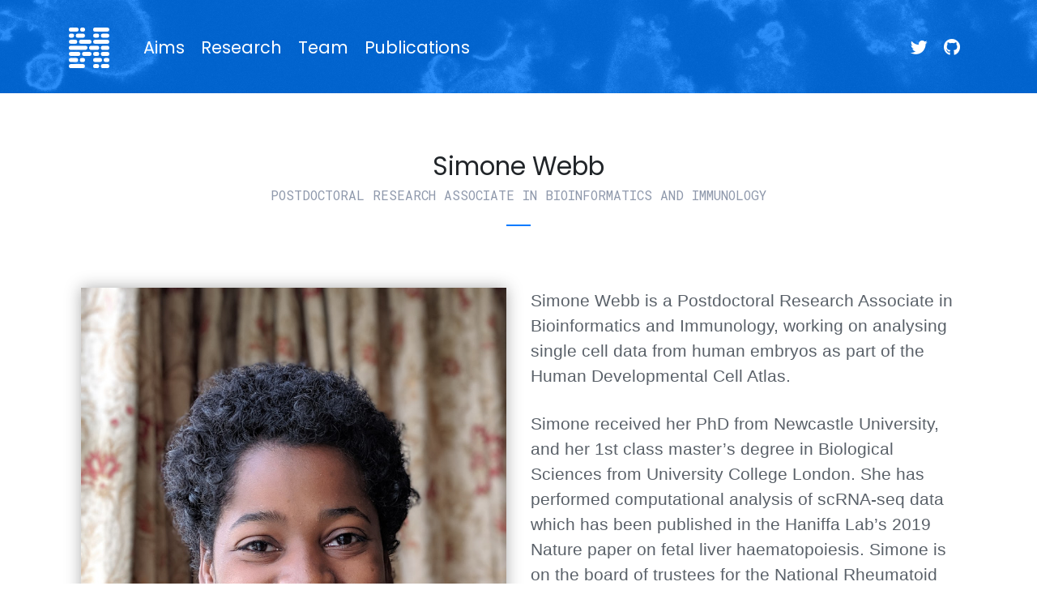

--- FILE ---
content_type: text/html; charset=utf-8
request_url: https://haniffalab.com/team/simone-webb.html
body_size: 2892
content:
<!DOCTYPE html>
<html lang="en"><head>
  <meta charset="utf-8">
  <meta http-equiv="X-UA-Compatible" content="IE=edge">
  <meta name="viewport" content="width=device-width, initial-scale=1"><!-- Begin Jekyll SEO tag v2.8.0 -->
<title>Simone Webb | Haniffa Lab</title>
<meta name="generator" content="Jekyll v4.2.2" />
<meta property="og:title" content="Simone Webb" />
<meta property="og:locale" content="en_US" />
<meta name="description" content="Simone Webb is a Postdoctoral Research Associate in Bioinformatics and Immunology, working on analysing single cell data from human embryos as part of the Human Developmental Cell Atlas." />
<meta property="og:description" content="Simone Webb is a Postdoctoral Research Associate in Bioinformatics and Immunology, working on analysing single cell data from human embryos as part of the Human Developmental Cell Atlas." />
<link rel="canonical" href="/team/simone-webb.html" />
<meta property="og:url" content="/team/simone-webb.html" />
<meta property="og:site_name" content="Haniffa Lab" />
<meta property="og:image" content="/simone-webb-full.jpg" />
<meta property="og:type" content="article" />
<meta property="article:published_time" content="2024-12-16T15:10:27+00:00" />
<meta name="twitter:card" content="summary_large_image" />
<meta property="twitter:image" content="/simone-webb-full.jpg" />
<meta property="twitter:title" content="Simone Webb" />
<script type="application/ld+json">
{"@context":"https://schema.org","@type":"BlogPosting","dateModified":"2024-12-16T15:10:27+00:00","datePublished":"2024-12-16T15:10:27+00:00","description":"Simone Webb is a Postdoctoral Research Associate in Bioinformatics and Immunology, working on analysing single cell data from human embryos as part of the Human Developmental Cell Atlas.","headline":"Simone Webb","image":"/simone-webb-full.jpg","mainEntityOfPage":{"@type":"WebPage","@id":"/team/simone-webb.html"},"url":"/team/simone-webb.html"}</script>
<!-- End Jekyll SEO tag -->
<link href="https://stackpath.bootstrapcdn.com/bootstrap/4.3.1/css/bootstrap.min.css" rel="stylesheet" 
    integrity="sha384-ggOyR0iXCbMQv3Xipma34MD+dH/1fQ784/j6cY/iJTQUOhcWr7x9JvoRxT2MZw1T" crossorigin="anonymous">
  <link rel="stylesheet" href="https://cdnjs.cloudflare.com/ajax/libs/font-awesome/5.15.1/css/all.min.css" 
    integrity="sha512-+4zCK9k+qNFUR5X+cKL9EIR+ZOhtIloNl9GIKS57V1MyNsYpYcUrUeQc9vNfzsWfV28IaLL3i96P9sdNyeRssA==" crossorigin="anonymous" />
  <link rel="stylesheet" href="/assets/css/shards.min.css">
  <link rel="stylesheet" href="/assets/css/app.css"><link type="application/atom+xml" rel="alternate" href="/feed.xml" title="Haniffa Lab" /><link rel="shortcut icon" href="/assets/img/favicon.png">
  <!-- Global site tag (gtag.js) - Google Analytics -->
  <script async src="https://www.googletagmanager.com/gtag/js?id=G-FHD1L396K1"></script>
  <script>
    window.dataLayer = window.dataLayer || [];
    function gtag(){dataLayer.push(arguments);}
    gtag('js', new Date());
    gtag('config', 'G-FHD1L396K1');
  </script>
</head>
<body class="haniffa-landing-page"><!-- Welcome Section -->
<div class="top d-flex justify-content-center flex-column">
    <div class="container">
        <!-- Navigation -->
        <nav class="navbar navbar-expand-lg navbar-dark pt-4 px-0">
            <a class="navbar-brand" href="/">
                <img src="/assets/img/logo.svg" class="mr-2" alt="Haniffa Lab">
            </a>
            <button class="navbar-toggler" type="button" data-toggle="collapse" data-target="#navbarNavDropdown" aria-controls="navbarNavDropdown" aria-expanded="false" aria-label="Toggle navigation">
                <span class="navbar-toggler-icon"></span>
            </button>
            <div class="collapse navbar-collapse" id="navbarNavDropdown">
                <ul class="navbar-nav">
                    <li class="nav-item">
                        <a class="nav-link" href="/#aims">Aims</a>
                    </li>
                    <li class="nav-item">
                        <a class="nav-link" href="/#research">Research</a>
                    </li>
                    <li class="nav-item">
                        <a class="nav-link" href="/#team">Team</a>
                    </li>
                    <li class="nav-item">
                        <a class="nav-link" href="/publications.html">Publications</a>
                    </li>
                </ul>
                <ul class="navbar-nav ml-auto">
                    <li class="nav-item">
                        <a class="nav-link" href="https://twitter.com/haniffalab"><i class="fab fa-twitter"></i></a>
                    </li>
                    <li class="nav-item">
                        <a class="nav-link" href="https://github.com/haniffalab/"><i class="fab fa-github"></i></a>
                    </li>
                    <!--<li class="nav-item">
                        <a class="nav-link" href="#"><i class="fa fa-envelope"></i></a>
                    </li>-->
                </ul>
            </div>
        </nav>
        <!-- / Navigation -->
    </div> <!-- .container -->
    
</div>
<!-- / Welcome Section --><div class="team-profile section py-4">
  <h3 class="section-title text-center m-5">Simone Webb<span class="team-position">Postdoctoral Research Associate in Bioinformatics and Immunology</span></h3>
  
  <div class="container py-5">
    <div class="example col-md-12 ml-auto mr-auto">
      <div class="row">
          <div class="col-lg-6 col-md-6 col-sm-6">
            <img class="img-fluid profile-img" src="/assets/img/team/simone-webb-full.jpg" />
          </div>
          <div class="col-lg-6 col-md-6 col-sm-6">
            <p>Simone Webb is a Postdoctoral Research Associate in Bioinformatics and Immunology, working on analysing single cell data from human embryos as part of the Human Developmental Cell Atlas.</p>

<p>Simone received her PhD from Newcastle University, and her 1st class master’s degree in Biological Sciences from University College London. She has performed computational analysis of scRNA-seq data which has been published in the Haniffa Lab’s 2019 Nature paper on fetal liver haematopoiesis. Simone is on the board of trustees for the National Rheumatoid Arthritis Society in the UK and also works on equity in UK higher education through the African-Caribbean Researchers Collective. Additionally, she has helped a prospective university student through Nuffield’s Future Researcher programme.</p>

<p>Living by the coast, Simone enjoys walks around Northumbria exploring old castles, loves reading novels- particularly dystopic end-of-the-world types and is always looking for vinyl’s to add to her ever growing collection.</p>

          </div>
        </div>
    </div>
  </div>
</div>

 <!-- Footer CTA -->
<div class="footer-cta bg-dark">
	<div class="container">
		<div class="py-5">
			<div class="text-center">
				<h2 class="text-white">Haniffa Lab Funding</h2>
				<p class="text-muted col-lg-8 col-md-10 ml-auto mr-auto">
					<a href="https://wellcome.org/">
						<img class="partner-logo" src="/assets/img/partners/wellcome.png" alt="Wellcome"></a>
					<a href="https://mrc.ukri.org/">
						<img class="partner-logo" src="/assets/img/partners/medical-research-council.png" alt="Medical Research Council"></a>
					<a href="https://www.newcastlebrc.nihr.ac.uk/">
						<img class="partner-logo" src="/assets/img/partners/newcastle-NIHR-BRC.png" alt="NIHR Newcastle Biomedical Research Centre"></a>
					<a href="https://www.barbour.com/uk/the-barbour-foundation">
						<img class="partner-logo" src="/assets/img/partners/barbour-foundation.jpg" alt="The Barbour Foundation"></a>
					<a href="https://action.org.uk/">
						<img class="partner-logo" src="/assets/img/partners/action-research.png" alt="Action Medical Research"></a>
					<a href="https://www.lister-institute.org.uk/">
						<img class="partner-logo" src="/assets/img/partners/lister-institute.jpg" alt="Lister Institute"></a>
				</p>
				<p class="text-muted col-lg-8 col-md-10 ml-auto mr-auto">Haniffa Lab Group, Biosciences Institute,<br />
					Newcastle University, Newcastle upon Tyne, NE2 4HH</p>
			</div>
		</div>
	</div>
</div>
<!-- Footer Section -->
<footer>
	<nav class="navbar navbar-expand-lg navbar-dark bg-dark">
		<div class="container">
            <a class="navbar-brand" href="/">
                <img src="/assets/img/logo.svg" class="mr-2" alt="Haniffa Lab">
            </a>
			<button class="navbar-toggler" type="button" data-toggle="collapse" data-target="#navbarBottom" aria-controls="navbarBottom" aria-expanded="false" aria-label="Toggle navigation">
				<span class="navbar-toggler-icon"></span>
			</button>
			<div class="collapse navbar-collapse" id="navbarBottom">
				<ul class="navbar-nav ml-auto">
					<li class="nav-item active">
						<a class="nav-link" href="/">Home <span class="sr-only">(current)</span></a>
					</li>
					<li class="nav-item">
						<a class="nav-link" href="/#aims">Aims</a>
					</li>
					<li class="nav-item">
						<a class="nav-link" href="/#research">Research</a>
					</li>
					<li class="nav-item">
						<a class="nav-link" href="/#team">Team</a>
					</li>
					<li class="nav-item">
						<a class="nav-link" href="/publications.html">Publications</a>
					</li>
				</ul>
			</div>
		</div>
	</nav>
</footer>
<!-- / Footer Section -->			<!-- JavaScript Dependencies -->
    <script async src="https://code.jquery.com/jquery-3.2.1.min.js" integrity="sha256-hwg4gsxgFZhOsEEamdOYGBf13FyQuiTwlAQgxVSNgt4="
      crossorigin="anonymous"></script>
    <script async src="https://cdnjs.cloudflare.com/ajax/libs/popper.js/1.11.0/umd/popper.min.js" integrity="sha384-b/U6ypiBEHpOf/4+1nzFpr53nxSS+GLCkfwBdFNTxtclqqenISfwAzpKaMNFNmj4"
      crossorigin="anonymous"></script>
    <script async src="https://stackpath.bootstrapcdn.com/bootstrap/4.3.1/js/bootstrap.min.js" integrity="sha384-JjSmVgyd0p3pXB1rRibZUAYoIIy6OrQ6VrjIEaFf/nJGzIxFDsf4x0xIM+B07jRM" 
      crossorigin="anonymous"></script>
    <script async src="/assets/js/app.js"></script>
  </body>
</html>


--- FILE ---
content_type: text/css; charset=utf-8
request_url: https://haniffalab.com/assets/css/app.css
body_size: 2663
content:
@charset "UTF-8";
/* Demo */
.loader {
  position: fixed;
  top: 0;
  left: 0;
  right: 0;
  bottom: 0;
  background: #fff;
  z-index: 1500;
  transition: opacity 500ms ease-in-out;
}

.page-loader {
  width: 40px;
  height: 40px;
  margin: auto;
  top: 50%;
  left: 50%;
  position: absolute;
  margin-top: -20px;
  margin-left: -20px;
  background-color: #333;
  background: #007bff;
  border-radius: 100%;
  transition-timing-function: cubic-bezier(0.86, 0, 0.07, 1);
  -webkit-animation: pulse-load 1200ms infinite ease-in-out;
  animation: pulse-load 1200ms infinite ease-in-out;
}

@-webkit-keyframes pulse-load {
  0% {
    -webkit-transform: scale(0);
  }
  100% {
    -webkit-transform: scale(1);
    opacity: 0;
  }
}

@keyframes pulse-load {
  0% {
    -webkit-transform: scale(0);
    transform: scale(0);
  }
  100% {
    -webkit-transform: scale(1);
    transform: scale(1);
    opacity: 0;
  }
}




.page-content {
  position: relative;
  background: #fafafa;
  padding-top: 5.3125rem;
}

.page-content:before {
  content: '';
  height: 500px;
  width: 100%;
  position: absolute;
  top: 0;
  right: 0;
  background: linear-gradient(to bottom, #ffffff 0%, #fafafa 100%);
  filter: progid:DXImageTransform.Microsoft.gradient( startColorstr='#ffffff', endColorstr='#fafafa', GradientType=0);
}

.page-content .color-wrapper {
  float: left;
}

@media (max-width: 575.98px) {
  .page-content .color-wrapper {
    float: none;
    max-width: 230px;
    margin: 0 auto;
  }
}

.page-content .color {
  padding: 25px 20px;
  text-align: center;
  background: #fff;
  margin-bottom: 30px;
  box-shadow: 0 0 25px rgba(40, 47, 60, 0.05), 0 20px 25px rgba(40, 47, 60, 0.05), 0 3px 4px rgba(40, 47, 60, 0.05);
}

.page-content .color:last-child {
  margin-right: 0;
}

.page-content .color .swatch {
  position: relative;
  border-radius: 50%;
  margin: 0 auto 15px auto;
  width: 110px;
  height: 110px;
}

.page-content .color .title {
  display: inline-block;
  font-family: "Poppins", -apple-system, BlinkMacSystemFont, "Segoe UI", Roboto, "Helvetica Neue", Arial, sans-serif;
  width: 100%;
  font-size: 1rem;
}

.page-content .color .hex-value {
  font-family: "Roboto Mono", Menlo, Monaco, Consolas, "Liberation Mono", "Courier New", monospace;
  color: #8f99ac;
  font-size: 12px;
  text-transform: uppercase;
}

.page-content .content .example {
  margin: 45px 0 60px 0;
}

.page-content .content .example.emphasized {
  padding: 25px 20px;
  background: #fff;
  box-shadow: 0 0 25px rgba(40, 47, 60, 0.05), 0 20px 25px rgba(40, 47, 60, 0.05), 0 3px 4px rgba(40, 47, 60, 0.05);
}

.page-content .content .table {
  background: #fff;
  box-shadow: 0 0 25px rgba(40, 47, 60, 0.05), 0 20px 25px rgba(40, 47, 60, 0.05), 0 3px 4px rgba(40, 47, 60, 0.05);
}

.page-content .content .table-striped tbody tr:nth-of-type(odd) {
  background-color: #f7f8fb;
}

.page-content .content .table td,
.page-content .content .table th {
  padding: 30px 25px;
}

.page-content .content .table th {
  padding: 15px 25px;
  font-size: 11px;
  font-weight: 300;
  text-transform: uppercase;
  line-height: 1;
  color: #9ba4ae;
  border: none;
}

.page-content .content .table tbody td {
  font-size: 0.8125rem;
  vertical-align: middle;
}

.page-content .content .table tbody td h1,
.page-content .content .table tbody td h2,
.page-content .content .table tbody td h3,
.page-content .content .table tbody td h4,
.page-content .content .table tbody td h5,
.page-content .content .table tbody td h6,
.page-content .content .table tbody td p {
  margin: 0;
  line-height: 1;
}

.page-content .content .table tbody td p {
  font-size: 1rem !important;
}

@media (max-width: 767.98px) {
  .sm-hidden {
    display: none;
  }
}

.ll-image {
  text-indent: -9000px;
}

.hidden {
  opacity: 0;
}

.slide-in {
  will-change: transform;
  opacity: 0;
  -webkit-transform: translateY(50%);
          transform: translateY(50%);
  transition: opacity 850ms cubic-bezier(0.785, 0.135, 0.15, 0.86), -webkit-transform 850ms cubic-bezier(0.785, 0.135, 0.15, 0.86);
  transition: transform 850ms cubic-bezier(0.785, 0.135, 0.15, 0.86), opacity 850ms cubic-bezier(0.785, 0.135, 0.15, 0.86);
  transition: transform 850ms cubic-bezier(0.785, 0.135, 0.15, 0.86), opacity 850ms cubic-bezier(0.785, 0.135, 0.15, 0.86), -webkit-transform 850ms cubic-bezier(0.785, 0.135, 0.15, 0.86);
}

.slide-in.visible {
  -webkit-transform: translateY(0);
          transform: translateY(0);
  opacity: 1;
}

@media (max-width: 991.98px) {
  #cards .last {
    display: block !important;
  }
}

@media (max-width: 767.98px) {
  #cards .card {
    max-width: 350px;
    display: table;
    margin-left: auto;
    margin-right: auto;
  }
}

@media (max-width: 767.98px) {
  #progress-bars .pb-widths {
    margin-bottom: 1.875rem;
  }
}

@media (max-width: 767.98px) {
  #popups-popovers .row > div {
    margin-bottom: 1.875rem;
  }
}

@media (max-width: 420px) {
  #popups-popovers button {
    display: block;
    width: 100%;
    margin-bottom: 10px;
  }
}

@media (max-width: 767.98px) {
  #badges .badge {
    display: table;
    margin-left: auto;
    margin-right: auto;
    margin-bottom: 10px;
    width: 100%;
  }
}

@media (max-width: 767.98px) {
  #forms .custom-dropdown-example {
    margin-bottom: 1.5rem;
  }
}

@media (max-width: 767.98px) {
  .custom-controls-example {
    width: 100%;
    max-width: 100%;
    -ms-flex: none;
        flex: none;
    display: block;
    padding: 0 !important;
    margin-bottom: 1.5rem;
  }
  .custom-controls-example:last-child {
    margin-bottom: 0;
  }
}

#documentation {
  border-top: 1px solid #ddd;
}

.footer-cta {
  padding: 100px 0;
}

.main-footer a:hover {
  text-decoration: none;
}

/* Landing */
.haniffa-landing-page .welcome {
    position: relative;
    height: 100vh;
    min-height: 700px;
    background: url(../img/welcome-cover.webp) no-repeat center center fixed;
    background-size: cover;
  }
  
  .haniffa-landing-page .welcome:before {
    position: absolute;
    z-index: 0;
    content: '';
    top: 0;
    left: 0;
    right: 0;
    bottom: 0;
    opacity: .8;
    background: #007bff;
  }
  
  @media (max-width: 767.98px) {
    .haniffa-landing-page .welcome .inner-wrapper {
      text-align: center;
    }
  }
  
  @media (max-width: 400px) {
    .haniffa-landing-page .welcome .welcome-heading {
      font-size: 2.415rem;
    }
  }
  
  .haniffa-landing-page .section-title {
    position: relative;
  }
  
  .haniffa-landing-page .section-title:after {
    content: '';
    width: 30px;
    height: 2px;
    background: #007bff;
    position: absolute;
    left: 50%;
    margin-left: -15px;
    bottom: -20px;
  }
  
  .haniffa-landing-page .feature .icon {
    border-radius: 50%;
    min-width: 65px;
    height: 65px;
    line-height: 65px;
    text-align: center;
    box-shadow: 0 2px 4px rgba(33, 37, 41, 0.1), 0 7px 14px rgba(33, 37, 41, 0.1);
    font-size: 27px;
  }
  
  .haniffa-landing-page .section {
    border-bottom: 1px solid #eaebed;
  }
  
  .haniffa-landing-page .section-invert {
    background: #f9fafc;
  }
  
/* Custom */
.navbar-brand img {
	width:50px;
}
body {
	font-size: 1.3rem;
}
body .lead {
	font-size: 1.45rem;
}
ul.navbar-nav,
.welcome-heading,
.text-white  {
	font-family: Poppins,-apple-system,BlinkMacSystemFont,"Segoe UI",Roboto,"Helvetica Neue",Arial,sans-serif;
}
.footer-cta {
	position: relative;
	background: url(../../assets/img/footer-cover.webp) no-repeat center center fixed;
	background-size: cover; 
	z-index:1;
	padding: 100px 0;
}  
.footer-cta:after {
	position: absolute;
	z-index: -2;
	content: '';
	top: 0;
	left: 0;
	right: 0;
	bottom: 0;
	opacity: .9;
	background: #212529;        
} 
.footer-cta > * {
	z-index: 100;
}
.team-card {
    padding: 25px 20px;
    text-align: center;
    background: #fff;
    margin-bottom: 30px;
    box-shadow: 0 0 25px rgba(40,47,60,.05), 0 20px 25px rgba(40,47,60,.05), 0 3px 4px rgba(40,47,60,.05);
}  
.team-card img {
    position: relative;
    border-radius: 50%;
    margin: 0 auto 15px auto;
    width: 210px;
    max-width:100%;
}
.team-card .name {
    display: inline-block;
    font-family: Poppins,-apple-system,BlinkMacSystemFont,"Segoe UI",Roboto,"Helvetica Neue",Arial,sans-serif;
    width: 100%;
    font-size: 1rem;
}
.team-card .position {
    font-family: "Roboto Mono",Menlo,Monaco,Consolas,"Liberation Mono","Courier New",monospace;
    color: #8f99ac;
    font-size: 12px;
	text-transform: uppercase;
	min-height:3em;
}
.navbar-dark .navbar-nav .nav-link {
	color:#fff;
	font-weight:400;
}
#introduction .lead {
	font-size: 160%;
	line-height: 140%;
}

.haniffa-landing-page .top {
    position: relative;
    min-height: 105.953px;
    background: url(../img/welcome-cover.webp) no-repeat center center fixed;
    background-size: cover;
}
.haniffa-landing-page .top:before {
    position: absolute;
    z-index: 0;
    content: '';
    top: 0;
    left: 0;
    right: 0;
    bottom: 0;
    opacity: .8;
    background: #007bff;
}
.haniffa-landing-page .top .container {
	min-height: 115px;
}

.profile-img {
	box-shadow: 0px 0px 18px 0px rgba(51,51,51,0.4);

}
a.team-card-link,
a.team-card-link:hover {
	color: inherit;
	text-decoration: none;
}

.team-profile span.team-position {
	display:block;
    font-family: "Roboto Mono",Menlo,Monaco,Consolas,"Liberation Mono","Courier New",monospace;
    color: #8f99ac;
    font-size: 16px;
    text-transform: uppercase;
}
.publication .authors {
    color: #8f99ac;
    font-size: 16px;
    margin: 0;
}
.publication .journal {
    font-family: "Roboto Mono", Menlo, Monaco,Consolas, "Liberation Mono", "Courier New", monospace;
    color: #333333;
    font-size: 14px;
    text-transform: uppercase;
    margin: 10px 0 0 0;
}





.haniffa-landing-page .app-screenshot {
    background: url("../../assets/img/app-cover.webp");
    background-repeat: no-repeat;
    background-attachment: fixed;
    background-position: bottom left;    
    background-size: cover;
  }
  .haniffa-landing-page .section-title.underline--left:after {
    left: 0;
    margin-left: 0;
}
  .haniffa-landing-page .app-screenshot:before {
    content: '';
    position: absolute;
    top: 0;
    left: 0;
    bottom: 0;
    right: 0;
    background: #e9ecef;
    opacity: .6;
  }
  
  .haniffa-landing-page .app-screenshot img {
    max-width: 500px;
    position: absolute;
    z-index: 1;
    top: 50%;
    left: 100%;
    -webkit-transform: translate(-50%, -50%);
            transform: translate(-50%, -50%);
    box-shadow: 0 13px 25px rgba(0, 0, 0, 0.05), 0 60px 100px rgba(192, 192, 192, 0.5);
  }
  
  @media (max-width: 1500px) {
    .haniffa-landing-page .app-screenshot img {
        max-width: 400px;
    }
  }
  @media (max-width: 1200px) {
    .haniffa-landing-page .app-screenshot img {
        max-width: 300px;
    }
  }
  @media (max-width: 991.98px) {
    .haniffa-landing-page .app-screenshot img {
        max-width: 75%;
        display: table;
        position: static;
        -webkit-transform: translate(0);
                transform: translate(0);
        margin: 0 auto;
    }
  }
  
  .haniffa-landing-page .feature .icon {
    border-radius: 50%;
    min-width: 65px;
    height: 65px;
    line-height: 65px;
    text-align: center;
    box-shadow: 0 2px 4px rgba(33, 37, 41, 0.1), 0 7px 14px rgba(33, 37, 41, 0.1);
    font-size: 27px;
  }
  
  @media (max-width: 767.98px) {
    .haniffa-landing-page .feature .icon {
      margin-right: 1.5rem !important;
    }
  }

.engagement-block .engagement-wrapper {
  padding: 20px 0;
  text-decoration: none;
}
@media (max-width: 850px) {
  .engagement-block .engagement-wrapper {
    min-width: 100%;
  }
}
.engagement-block .engagement-wrapper.c1 {
    background: #1c1e21;
}
.engagement-block .engagement-wrapper.c2 {
    background: #212529;
}
.engagement-block .engagement-wrapper.c3 {
    background: #1c1e21;
}
.engagement-block .engagement-wrapper.c4 {
    background: #212529;
}
.engagement-block .engagement-wrapper.c5 {
    background: #1c1e21;
}
.engagement-block .engagement-wrapper.c6 {
    background: #212529;
}
.engagement-block .engagement-wrapper:hover {
  background-color: #0093E9;
  background-image: linear-gradient(160deg, #0093E9 0%, #80D0C7 100%);
}
.engagement-block .engagement-wrapper:hover h2,
.engagement-block .engagement-wrapper:hover h5 {
  color: #fff!important;
}

#aims {
	position: relative;
	background: url(../../assets/img/aims-cover.webp) no-repeat center center fixed;
	background-size: cover; 
	z-index:1;
	padding: 100px 0;
}  

.partner-logo {
    height: 60px;
    margin: 10px;
    transition: transform .2s;
    border-radius: 10px;
}
.partner-logo:hover {
    transform: scale(1.1);
}

#research a .card-body {
    color: #5a6169;
}
#research a:hover {
    text-decoration: none;
}
.list-item-title {
    display:block;
    font-size:85%;
    font-weight:300;
    color:#8f99ac;
}
.student-quote {
    font-size:30px;;
    text-align: justify;
    font-style: italic;
    margin: 0 80px 80px 80px;
    padding: 0.35em 40px;
    line-height: 1.45;
    position: relative;
    color: #383838;
}
.student-quote:before {
    display: block;
    padding-left: 10px;
    content: "\201C";
    font-size: 250px;
    position: absolute;
    left: -80px;
    top: -96px;
    color: #8f99ac;
    opacity: 0.3;
}



.article h3 {
  font-size: 1.953rem;
  line-height: 2.25rem;
  margin-bottom: 20px;
}
.article p {
  text-align: justify;
  text-justify: inter-word;
}


--- FILE ---
content_type: image/svg+xml
request_url: https://haniffalab.com/assets/img/logo.svg
body_size: 1081
content:
<?xml version="1.0" encoding="UTF-8" standalone="no"?>
<svg
   xmlns:dc="http://purl.org/dc/elements/1.1/"
   xmlns:cc="http://creativecommons.org/ns#"
   xmlns:rdf="http://www.w3.org/1999/02/22-rdf-syntax-ns#"
   xmlns:svg="http://www.w3.org/2000/svg"
   xmlns="http://www.w3.org/2000/svg"
   xmlns:sodipodi="http://sodipodi.sourceforge.net/DTD/sodipodi-0.dtd"
   xmlns:inkscape="http://www.inkscape.org/namespaces/inkscape"
   sodipodi:docname="drawing v3.svg"
   inkscape:version="1.0.1 (3bc2e813f5, 2020-09-07)"
   id="svg8"
   version="1.1"
   viewBox="0 0 100.07802 100"
   height="100mm"
   width="100.07802mm">
  <defs
     id="defs2" />
  <sodipodi:namedview
     inkscape:window-maximized="1"
     inkscape:window-y="-8"
     inkscape:window-x="-8"
     inkscape:window-height="1017"
     inkscape:window-width="1920"
     inkscape:guide-bbox="true"
     showguides="true"
     showgrid="false"
     inkscape:document-rotation="0"
     inkscape:current-layer="layer1"
     inkscape:document-units="mm"
     inkscape:cy="366.48308"
     inkscape:cx="517.54153"
     inkscape:zoom="0.70710678"
     inkscape:pageshadow="2"
     inkscape:pageopacity="0.0"
     borderopacity="1.0"
     bordercolor="#666666"
     pagecolor="#ffffff"
     id="base">
    <sodipodi:guide
       id="guide28"
       orientation="0,-1"
       position="-302.28647,243.7727" />
    <sodipodi:guide
       id="guide32"
       orientation="0,-1"
       position="-284.89956,229.12614" />
    <sodipodi:guide
       id="guide36"
       orientation="0,-1"
       position="-278.66295,214.47955" />
    <sodipodi:guide
       id="guide40"
       orientation="0,-1"
       position="-273.22954,199.9747" />
    <sodipodi:guide
       id="guide44"
       orientation="0,-1"
       position="-283.10417,185.13914" />
    <sodipodi:guide
       id="guide46"
       orientation="0,-1"
       position="-280.55283,170.58705" />
    <sodipodi:guide
       id="guide48"
       orientation="0,-1"
       position="-275.68639,155.79874" />
    <sodipodi:guide
       id="guide50"
       orientation="1,0"
       position="-300.77456,238.81178" />
    <sodipodi:guide
       id="guide933"
       orientation="1,0"
       position="-13.796131,82.80209" />
    <sodipodi:guide
       id="guide935"
       orientation="0,-1"
       position="23.434525,85.069942" />
    <sodipodi:guide
       id="guide952"
       orientation="1,0"
       position="40.036976,95.463101" />
    <sodipodi:guide
       id="guide954"
       orientation="1,0"
       position="60.000001,30.000001" />
  </sodipodi:namedview>
  <metadata
     id="metadata5">
    <rdf:RDF>
      <cc:Work
         rdf:about="">
        <dc:format>image/svg+xml</dc:format>
        <dc:type
           rdf:resource="http://purl.org/dc/dcmitype/StillImage" />
        <dc:title></dc:title>
      </cc:Work>
    </rdf:RDF>
  </metadata>
  <g
     id="layer1"
     inkscape:groupmode="layer"
     inkscape:label="Layer 1">
    <rect
       ry="5.0041175"
       y="0"
       x="0"
       height="10"
       width="24"
       id="rect52"
       style="fill:#ffffff;fill-opacity:1;fill-rule:evenodd;stroke-width:0.276815" />
    <rect
       ry="5.0041242"
       y="0"
       x="28"
       height="10"
       width="12"
       id="rect54"
       style="fill:#ffffff;fill-opacity:1;fill-rule:evenodd;stroke-width:0.280493" />
    <rect
       ry="5.0041242"
       y="0"
       x="60"
       height="10"
       width="40.078014"
       id="rect56"
       style="fill:#ffffff;fill-opacity:1;fill-rule:evenodd;stroke-width:0.278709" />
    <rect
       ry="5"
       y="15"
       x="0"
       height="10"
       width="13"
       id="rect58"
       style="fill:#ffffff;fill-opacity:1;fill-rule:evenodd;stroke-width:0.274234" />
    <rect
       ry="4.924232"
       y="15"
       x="17"
       height="10"
       width="23"
       id="rect60"
       style="fill:#ffffff;fill-opacity:1;fill-rule:evenodd;stroke-width:0.2784" />
    <rect
       ry="4.8994861"
       y="15"
       x="60"
       height="10"
       width="15"
       id="rect64"
       style="fill:#ffffff;fill-opacity:1;fill-rule:evenodd;stroke-width:0.27885" />
    <rect
       ry="4.9744787"
       y="15"
       x="79"
       height="10"
       width="21"
       id="rect66"
       style="fill:#ffffff;fill-opacity:1;fill-rule:evenodd;stroke-width:0.280843" />
    <rect
       ry="4.87499"
       y="30"
       x="60"
       height="10"
       width="40"
       id="rect68"
       style="fill:#ffffff;fill-opacity:1;fill-rule:evenodd;stroke-width:0.27741" />
    <rect
       ry="4.8267236"
       y="30"
       x="25"
       height="10"
       width="31"
       id="rect70"
       style="fill:#ffffff;fill-opacity:1;fill-rule:evenodd;stroke-width:0.272314" />
    <rect
       ry="4.9744802"
       y="30"
       x="0"
       height="10"
       width="21"
       id="rect72"
       style="fill:#ffffff;fill-opacity:1;fill-rule:evenodd;stroke-width:0.27986" />
    <rect
       ry="5"
       y="45"
       x="0"
       height="10"
       width="46"
       id="rect74"
       style="fill:#ffffff;fill-opacity:1;fill-rule:evenodd;stroke-width:0.289095" />
    <rect
       ry="5"
       y="45"
       x="50"
       height="10"
       width="25"
       id="rect76"
       style="fill:#ffffff;fill-opacity:1;fill-rule:evenodd;stroke-width:0.286027" />
    <rect
       ry="5"
       y="45"
       x="79"
       height="10"
       width="21"
       id="rect78"
       style="fill:#ffffff;fill-opacity:1;fill-rule:evenodd;stroke-width:0.289413" />
    <rect
       ry="4.6250062"
       y="60"
       x="79"
       height="10"
       width="21"
       id="rect80"
       style="fill:#ffffff;fill-opacity:1;fill-rule:evenodd;stroke-width:0.27802" />
    <rect
       ry="4.6482482"
       y="60"
       x="60"
       height="10"
       width="15"
       id="rect90"
       style="fill:#ffffff;fill-opacity:1;fill-rule:evenodd;stroke-width:0.271365" />
    <rect
       ry="4.7435956"
       y="60"
       x="0"
       height="10"
       width="28.5"
       id="rect92"
       style="fill:#ffffff;fill-opacity:1;fill-rule:evenodd;stroke-width:0.27967" />
    <rect
       ry="4.6954379"
       y="60"
       x="32.5"
       height="10"
       width="23.5"
       id="rect94"
       style="fill:#ffffff;fill-opacity:1;fill-rule:evenodd;stroke-width:0.277727" />
    <rect
       ry="4.6954408"
       y="75"
       x="0"
       height="10"
       width="23"
       id="rect96"
       style="fill:#ffffff;fill-opacity:1;fill-rule:evenodd;stroke-width:0.281818" />
    <rect
       ry="4.5566602"
       y="75"
       x="27"
       height="10"
       width="13"
       id="rect98"
       style="fill:#ffffff;fill-opacity:1;fill-rule:evenodd;stroke-width:0.274256" />
    <rect
       ry="4.719398"
       y="75"
       x="60"
       height="10"
       width="22"
       id="rect100"
       style="fill:#ffffff;fill-opacity:1;fill-rule:evenodd;stroke-width:0.279304" />
    <rect
       ry="4.5566602"
       y="75"
       x="86"
       height="10"
       width="14"
       id="rect102"
       style="fill:#ffffff;fill-opacity:1;fill-rule:evenodd;stroke-width:0.281981" />
    <rect
       ry="4.7680464"
       y="90"
       x="60"
       height="10"
       width="15"
       id="rect104"
       style="fill:#ffffff;fill-opacity:1;fill-rule:evenodd;stroke-width:0.279223" />
    <rect
       ry="4.6717224"
       y="90"
       x="79"
       height="10"
       width="21"
       id="rect106"
       style="fill:#ffffff;fill-opacity:1;fill-rule:evenodd;stroke-width:0.282082" />
    <rect
       ry="4.6717224"
       y="90"
       x="0"
       height="10"
       width="39.68795"
       id="rect108"
       style="fill:#ffffff;fill-opacity:1;fill-rule:evenodd;stroke-width:0.277889" />
  </g>
</svg>


--- FILE ---
content_type: application/javascript; charset=utf-8
request_url: https://haniffalab.com/assets/js/app.js
body_size: -183
content:
(function ($) {
	$(document).ready(function() {
		// Enable popovers everywhere.
		$('[data-toggle="popover"]').popover();
	
		// Enable tooltips everywhere.
		$('[data-toggle="tooltip"]').tooltip();
	
		// Hook the "Learn More" button event to scroll to content.
		$('#scroll-to-content').click(function(ev) {
			ev.preventDefault();
			if (typeof ev.target.dataset.scrollTo === 'undefined') {
			return;
			}
	
			$('html, body').animate({
			scrollTop: $(ev.target.dataset.scrollTo).offset().top - 100
			}, 1000)
		});
	});
  })(jQuery);
  